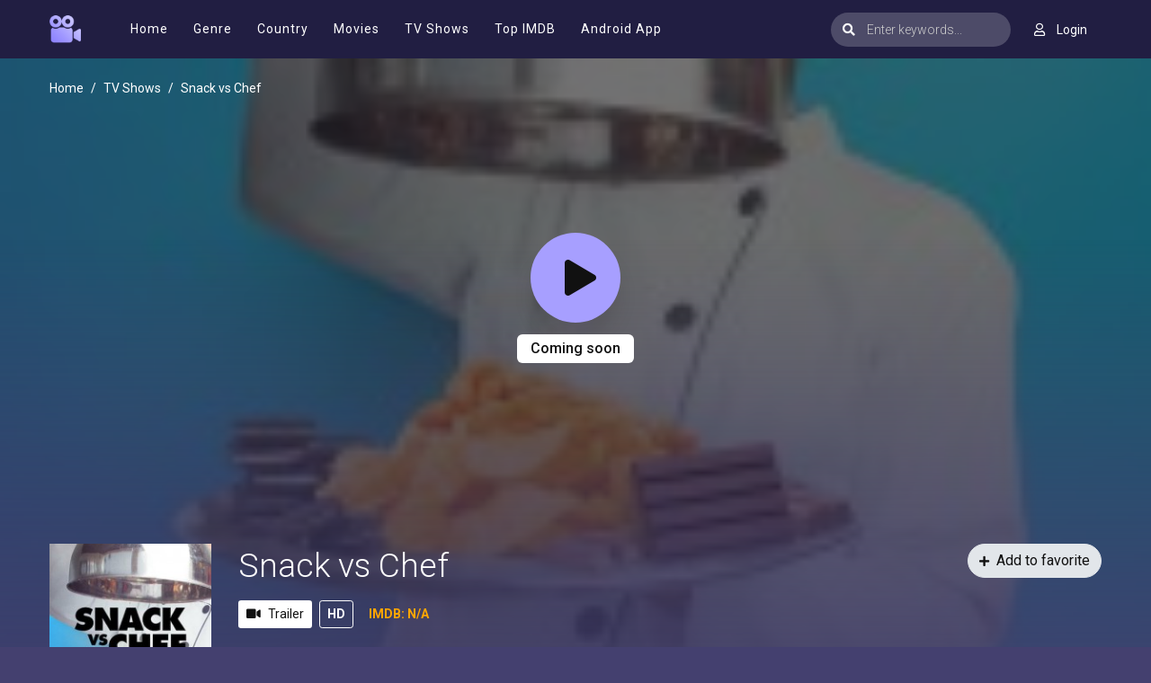

--- FILE ---
content_type: text/html; charset=utf-8
request_url: https://www.google.com/recaptcha/api2/anchor?ar=1&k=6Lcg5_EdAAAAAEa2ScxgljRpLkIt8yixSBJWdRPE&co=aHR0cHM6Ly9tb3ZpZXNqb3kucGx1czo0NDM.&hl=en&v=PoyoqOPhxBO7pBk68S4YbpHZ&size=invisible&anchor-ms=20000&execute-ms=30000&cb=wv2clfsyugj1
body_size: 48682
content:
<!DOCTYPE HTML><html dir="ltr" lang="en"><head><meta http-equiv="Content-Type" content="text/html; charset=UTF-8">
<meta http-equiv="X-UA-Compatible" content="IE=edge">
<title>reCAPTCHA</title>
<style type="text/css">
/* cyrillic-ext */
@font-face {
  font-family: 'Roboto';
  font-style: normal;
  font-weight: 400;
  font-stretch: 100%;
  src: url(//fonts.gstatic.com/s/roboto/v48/KFO7CnqEu92Fr1ME7kSn66aGLdTylUAMa3GUBHMdazTgWw.woff2) format('woff2');
  unicode-range: U+0460-052F, U+1C80-1C8A, U+20B4, U+2DE0-2DFF, U+A640-A69F, U+FE2E-FE2F;
}
/* cyrillic */
@font-face {
  font-family: 'Roboto';
  font-style: normal;
  font-weight: 400;
  font-stretch: 100%;
  src: url(//fonts.gstatic.com/s/roboto/v48/KFO7CnqEu92Fr1ME7kSn66aGLdTylUAMa3iUBHMdazTgWw.woff2) format('woff2');
  unicode-range: U+0301, U+0400-045F, U+0490-0491, U+04B0-04B1, U+2116;
}
/* greek-ext */
@font-face {
  font-family: 'Roboto';
  font-style: normal;
  font-weight: 400;
  font-stretch: 100%;
  src: url(//fonts.gstatic.com/s/roboto/v48/KFO7CnqEu92Fr1ME7kSn66aGLdTylUAMa3CUBHMdazTgWw.woff2) format('woff2');
  unicode-range: U+1F00-1FFF;
}
/* greek */
@font-face {
  font-family: 'Roboto';
  font-style: normal;
  font-weight: 400;
  font-stretch: 100%;
  src: url(//fonts.gstatic.com/s/roboto/v48/KFO7CnqEu92Fr1ME7kSn66aGLdTylUAMa3-UBHMdazTgWw.woff2) format('woff2');
  unicode-range: U+0370-0377, U+037A-037F, U+0384-038A, U+038C, U+038E-03A1, U+03A3-03FF;
}
/* math */
@font-face {
  font-family: 'Roboto';
  font-style: normal;
  font-weight: 400;
  font-stretch: 100%;
  src: url(//fonts.gstatic.com/s/roboto/v48/KFO7CnqEu92Fr1ME7kSn66aGLdTylUAMawCUBHMdazTgWw.woff2) format('woff2');
  unicode-range: U+0302-0303, U+0305, U+0307-0308, U+0310, U+0312, U+0315, U+031A, U+0326-0327, U+032C, U+032F-0330, U+0332-0333, U+0338, U+033A, U+0346, U+034D, U+0391-03A1, U+03A3-03A9, U+03B1-03C9, U+03D1, U+03D5-03D6, U+03F0-03F1, U+03F4-03F5, U+2016-2017, U+2034-2038, U+203C, U+2040, U+2043, U+2047, U+2050, U+2057, U+205F, U+2070-2071, U+2074-208E, U+2090-209C, U+20D0-20DC, U+20E1, U+20E5-20EF, U+2100-2112, U+2114-2115, U+2117-2121, U+2123-214F, U+2190, U+2192, U+2194-21AE, U+21B0-21E5, U+21F1-21F2, U+21F4-2211, U+2213-2214, U+2216-22FF, U+2308-230B, U+2310, U+2319, U+231C-2321, U+2336-237A, U+237C, U+2395, U+239B-23B7, U+23D0, U+23DC-23E1, U+2474-2475, U+25AF, U+25B3, U+25B7, U+25BD, U+25C1, U+25CA, U+25CC, U+25FB, U+266D-266F, U+27C0-27FF, U+2900-2AFF, U+2B0E-2B11, U+2B30-2B4C, U+2BFE, U+3030, U+FF5B, U+FF5D, U+1D400-1D7FF, U+1EE00-1EEFF;
}
/* symbols */
@font-face {
  font-family: 'Roboto';
  font-style: normal;
  font-weight: 400;
  font-stretch: 100%;
  src: url(//fonts.gstatic.com/s/roboto/v48/KFO7CnqEu92Fr1ME7kSn66aGLdTylUAMaxKUBHMdazTgWw.woff2) format('woff2');
  unicode-range: U+0001-000C, U+000E-001F, U+007F-009F, U+20DD-20E0, U+20E2-20E4, U+2150-218F, U+2190, U+2192, U+2194-2199, U+21AF, U+21E6-21F0, U+21F3, U+2218-2219, U+2299, U+22C4-22C6, U+2300-243F, U+2440-244A, U+2460-24FF, U+25A0-27BF, U+2800-28FF, U+2921-2922, U+2981, U+29BF, U+29EB, U+2B00-2BFF, U+4DC0-4DFF, U+FFF9-FFFB, U+10140-1018E, U+10190-1019C, U+101A0, U+101D0-101FD, U+102E0-102FB, U+10E60-10E7E, U+1D2C0-1D2D3, U+1D2E0-1D37F, U+1F000-1F0FF, U+1F100-1F1AD, U+1F1E6-1F1FF, U+1F30D-1F30F, U+1F315, U+1F31C, U+1F31E, U+1F320-1F32C, U+1F336, U+1F378, U+1F37D, U+1F382, U+1F393-1F39F, U+1F3A7-1F3A8, U+1F3AC-1F3AF, U+1F3C2, U+1F3C4-1F3C6, U+1F3CA-1F3CE, U+1F3D4-1F3E0, U+1F3ED, U+1F3F1-1F3F3, U+1F3F5-1F3F7, U+1F408, U+1F415, U+1F41F, U+1F426, U+1F43F, U+1F441-1F442, U+1F444, U+1F446-1F449, U+1F44C-1F44E, U+1F453, U+1F46A, U+1F47D, U+1F4A3, U+1F4B0, U+1F4B3, U+1F4B9, U+1F4BB, U+1F4BF, U+1F4C8-1F4CB, U+1F4D6, U+1F4DA, U+1F4DF, U+1F4E3-1F4E6, U+1F4EA-1F4ED, U+1F4F7, U+1F4F9-1F4FB, U+1F4FD-1F4FE, U+1F503, U+1F507-1F50B, U+1F50D, U+1F512-1F513, U+1F53E-1F54A, U+1F54F-1F5FA, U+1F610, U+1F650-1F67F, U+1F687, U+1F68D, U+1F691, U+1F694, U+1F698, U+1F6AD, U+1F6B2, U+1F6B9-1F6BA, U+1F6BC, U+1F6C6-1F6CF, U+1F6D3-1F6D7, U+1F6E0-1F6EA, U+1F6F0-1F6F3, U+1F6F7-1F6FC, U+1F700-1F7FF, U+1F800-1F80B, U+1F810-1F847, U+1F850-1F859, U+1F860-1F887, U+1F890-1F8AD, U+1F8B0-1F8BB, U+1F8C0-1F8C1, U+1F900-1F90B, U+1F93B, U+1F946, U+1F984, U+1F996, U+1F9E9, U+1FA00-1FA6F, U+1FA70-1FA7C, U+1FA80-1FA89, U+1FA8F-1FAC6, U+1FACE-1FADC, U+1FADF-1FAE9, U+1FAF0-1FAF8, U+1FB00-1FBFF;
}
/* vietnamese */
@font-face {
  font-family: 'Roboto';
  font-style: normal;
  font-weight: 400;
  font-stretch: 100%;
  src: url(//fonts.gstatic.com/s/roboto/v48/KFO7CnqEu92Fr1ME7kSn66aGLdTylUAMa3OUBHMdazTgWw.woff2) format('woff2');
  unicode-range: U+0102-0103, U+0110-0111, U+0128-0129, U+0168-0169, U+01A0-01A1, U+01AF-01B0, U+0300-0301, U+0303-0304, U+0308-0309, U+0323, U+0329, U+1EA0-1EF9, U+20AB;
}
/* latin-ext */
@font-face {
  font-family: 'Roboto';
  font-style: normal;
  font-weight: 400;
  font-stretch: 100%;
  src: url(//fonts.gstatic.com/s/roboto/v48/KFO7CnqEu92Fr1ME7kSn66aGLdTylUAMa3KUBHMdazTgWw.woff2) format('woff2');
  unicode-range: U+0100-02BA, U+02BD-02C5, U+02C7-02CC, U+02CE-02D7, U+02DD-02FF, U+0304, U+0308, U+0329, U+1D00-1DBF, U+1E00-1E9F, U+1EF2-1EFF, U+2020, U+20A0-20AB, U+20AD-20C0, U+2113, U+2C60-2C7F, U+A720-A7FF;
}
/* latin */
@font-face {
  font-family: 'Roboto';
  font-style: normal;
  font-weight: 400;
  font-stretch: 100%;
  src: url(//fonts.gstatic.com/s/roboto/v48/KFO7CnqEu92Fr1ME7kSn66aGLdTylUAMa3yUBHMdazQ.woff2) format('woff2');
  unicode-range: U+0000-00FF, U+0131, U+0152-0153, U+02BB-02BC, U+02C6, U+02DA, U+02DC, U+0304, U+0308, U+0329, U+2000-206F, U+20AC, U+2122, U+2191, U+2193, U+2212, U+2215, U+FEFF, U+FFFD;
}
/* cyrillic-ext */
@font-face {
  font-family: 'Roboto';
  font-style: normal;
  font-weight: 500;
  font-stretch: 100%;
  src: url(//fonts.gstatic.com/s/roboto/v48/KFO7CnqEu92Fr1ME7kSn66aGLdTylUAMa3GUBHMdazTgWw.woff2) format('woff2');
  unicode-range: U+0460-052F, U+1C80-1C8A, U+20B4, U+2DE0-2DFF, U+A640-A69F, U+FE2E-FE2F;
}
/* cyrillic */
@font-face {
  font-family: 'Roboto';
  font-style: normal;
  font-weight: 500;
  font-stretch: 100%;
  src: url(//fonts.gstatic.com/s/roboto/v48/KFO7CnqEu92Fr1ME7kSn66aGLdTylUAMa3iUBHMdazTgWw.woff2) format('woff2');
  unicode-range: U+0301, U+0400-045F, U+0490-0491, U+04B0-04B1, U+2116;
}
/* greek-ext */
@font-face {
  font-family: 'Roboto';
  font-style: normal;
  font-weight: 500;
  font-stretch: 100%;
  src: url(//fonts.gstatic.com/s/roboto/v48/KFO7CnqEu92Fr1ME7kSn66aGLdTylUAMa3CUBHMdazTgWw.woff2) format('woff2');
  unicode-range: U+1F00-1FFF;
}
/* greek */
@font-face {
  font-family: 'Roboto';
  font-style: normal;
  font-weight: 500;
  font-stretch: 100%;
  src: url(//fonts.gstatic.com/s/roboto/v48/KFO7CnqEu92Fr1ME7kSn66aGLdTylUAMa3-UBHMdazTgWw.woff2) format('woff2');
  unicode-range: U+0370-0377, U+037A-037F, U+0384-038A, U+038C, U+038E-03A1, U+03A3-03FF;
}
/* math */
@font-face {
  font-family: 'Roboto';
  font-style: normal;
  font-weight: 500;
  font-stretch: 100%;
  src: url(//fonts.gstatic.com/s/roboto/v48/KFO7CnqEu92Fr1ME7kSn66aGLdTylUAMawCUBHMdazTgWw.woff2) format('woff2');
  unicode-range: U+0302-0303, U+0305, U+0307-0308, U+0310, U+0312, U+0315, U+031A, U+0326-0327, U+032C, U+032F-0330, U+0332-0333, U+0338, U+033A, U+0346, U+034D, U+0391-03A1, U+03A3-03A9, U+03B1-03C9, U+03D1, U+03D5-03D6, U+03F0-03F1, U+03F4-03F5, U+2016-2017, U+2034-2038, U+203C, U+2040, U+2043, U+2047, U+2050, U+2057, U+205F, U+2070-2071, U+2074-208E, U+2090-209C, U+20D0-20DC, U+20E1, U+20E5-20EF, U+2100-2112, U+2114-2115, U+2117-2121, U+2123-214F, U+2190, U+2192, U+2194-21AE, U+21B0-21E5, U+21F1-21F2, U+21F4-2211, U+2213-2214, U+2216-22FF, U+2308-230B, U+2310, U+2319, U+231C-2321, U+2336-237A, U+237C, U+2395, U+239B-23B7, U+23D0, U+23DC-23E1, U+2474-2475, U+25AF, U+25B3, U+25B7, U+25BD, U+25C1, U+25CA, U+25CC, U+25FB, U+266D-266F, U+27C0-27FF, U+2900-2AFF, U+2B0E-2B11, U+2B30-2B4C, U+2BFE, U+3030, U+FF5B, U+FF5D, U+1D400-1D7FF, U+1EE00-1EEFF;
}
/* symbols */
@font-face {
  font-family: 'Roboto';
  font-style: normal;
  font-weight: 500;
  font-stretch: 100%;
  src: url(//fonts.gstatic.com/s/roboto/v48/KFO7CnqEu92Fr1ME7kSn66aGLdTylUAMaxKUBHMdazTgWw.woff2) format('woff2');
  unicode-range: U+0001-000C, U+000E-001F, U+007F-009F, U+20DD-20E0, U+20E2-20E4, U+2150-218F, U+2190, U+2192, U+2194-2199, U+21AF, U+21E6-21F0, U+21F3, U+2218-2219, U+2299, U+22C4-22C6, U+2300-243F, U+2440-244A, U+2460-24FF, U+25A0-27BF, U+2800-28FF, U+2921-2922, U+2981, U+29BF, U+29EB, U+2B00-2BFF, U+4DC0-4DFF, U+FFF9-FFFB, U+10140-1018E, U+10190-1019C, U+101A0, U+101D0-101FD, U+102E0-102FB, U+10E60-10E7E, U+1D2C0-1D2D3, U+1D2E0-1D37F, U+1F000-1F0FF, U+1F100-1F1AD, U+1F1E6-1F1FF, U+1F30D-1F30F, U+1F315, U+1F31C, U+1F31E, U+1F320-1F32C, U+1F336, U+1F378, U+1F37D, U+1F382, U+1F393-1F39F, U+1F3A7-1F3A8, U+1F3AC-1F3AF, U+1F3C2, U+1F3C4-1F3C6, U+1F3CA-1F3CE, U+1F3D4-1F3E0, U+1F3ED, U+1F3F1-1F3F3, U+1F3F5-1F3F7, U+1F408, U+1F415, U+1F41F, U+1F426, U+1F43F, U+1F441-1F442, U+1F444, U+1F446-1F449, U+1F44C-1F44E, U+1F453, U+1F46A, U+1F47D, U+1F4A3, U+1F4B0, U+1F4B3, U+1F4B9, U+1F4BB, U+1F4BF, U+1F4C8-1F4CB, U+1F4D6, U+1F4DA, U+1F4DF, U+1F4E3-1F4E6, U+1F4EA-1F4ED, U+1F4F7, U+1F4F9-1F4FB, U+1F4FD-1F4FE, U+1F503, U+1F507-1F50B, U+1F50D, U+1F512-1F513, U+1F53E-1F54A, U+1F54F-1F5FA, U+1F610, U+1F650-1F67F, U+1F687, U+1F68D, U+1F691, U+1F694, U+1F698, U+1F6AD, U+1F6B2, U+1F6B9-1F6BA, U+1F6BC, U+1F6C6-1F6CF, U+1F6D3-1F6D7, U+1F6E0-1F6EA, U+1F6F0-1F6F3, U+1F6F7-1F6FC, U+1F700-1F7FF, U+1F800-1F80B, U+1F810-1F847, U+1F850-1F859, U+1F860-1F887, U+1F890-1F8AD, U+1F8B0-1F8BB, U+1F8C0-1F8C1, U+1F900-1F90B, U+1F93B, U+1F946, U+1F984, U+1F996, U+1F9E9, U+1FA00-1FA6F, U+1FA70-1FA7C, U+1FA80-1FA89, U+1FA8F-1FAC6, U+1FACE-1FADC, U+1FADF-1FAE9, U+1FAF0-1FAF8, U+1FB00-1FBFF;
}
/* vietnamese */
@font-face {
  font-family: 'Roboto';
  font-style: normal;
  font-weight: 500;
  font-stretch: 100%;
  src: url(//fonts.gstatic.com/s/roboto/v48/KFO7CnqEu92Fr1ME7kSn66aGLdTylUAMa3OUBHMdazTgWw.woff2) format('woff2');
  unicode-range: U+0102-0103, U+0110-0111, U+0128-0129, U+0168-0169, U+01A0-01A1, U+01AF-01B0, U+0300-0301, U+0303-0304, U+0308-0309, U+0323, U+0329, U+1EA0-1EF9, U+20AB;
}
/* latin-ext */
@font-face {
  font-family: 'Roboto';
  font-style: normal;
  font-weight: 500;
  font-stretch: 100%;
  src: url(//fonts.gstatic.com/s/roboto/v48/KFO7CnqEu92Fr1ME7kSn66aGLdTylUAMa3KUBHMdazTgWw.woff2) format('woff2');
  unicode-range: U+0100-02BA, U+02BD-02C5, U+02C7-02CC, U+02CE-02D7, U+02DD-02FF, U+0304, U+0308, U+0329, U+1D00-1DBF, U+1E00-1E9F, U+1EF2-1EFF, U+2020, U+20A0-20AB, U+20AD-20C0, U+2113, U+2C60-2C7F, U+A720-A7FF;
}
/* latin */
@font-face {
  font-family: 'Roboto';
  font-style: normal;
  font-weight: 500;
  font-stretch: 100%;
  src: url(//fonts.gstatic.com/s/roboto/v48/KFO7CnqEu92Fr1ME7kSn66aGLdTylUAMa3yUBHMdazQ.woff2) format('woff2');
  unicode-range: U+0000-00FF, U+0131, U+0152-0153, U+02BB-02BC, U+02C6, U+02DA, U+02DC, U+0304, U+0308, U+0329, U+2000-206F, U+20AC, U+2122, U+2191, U+2193, U+2212, U+2215, U+FEFF, U+FFFD;
}
/* cyrillic-ext */
@font-face {
  font-family: 'Roboto';
  font-style: normal;
  font-weight: 900;
  font-stretch: 100%;
  src: url(//fonts.gstatic.com/s/roboto/v48/KFO7CnqEu92Fr1ME7kSn66aGLdTylUAMa3GUBHMdazTgWw.woff2) format('woff2');
  unicode-range: U+0460-052F, U+1C80-1C8A, U+20B4, U+2DE0-2DFF, U+A640-A69F, U+FE2E-FE2F;
}
/* cyrillic */
@font-face {
  font-family: 'Roboto';
  font-style: normal;
  font-weight: 900;
  font-stretch: 100%;
  src: url(//fonts.gstatic.com/s/roboto/v48/KFO7CnqEu92Fr1ME7kSn66aGLdTylUAMa3iUBHMdazTgWw.woff2) format('woff2');
  unicode-range: U+0301, U+0400-045F, U+0490-0491, U+04B0-04B1, U+2116;
}
/* greek-ext */
@font-face {
  font-family: 'Roboto';
  font-style: normal;
  font-weight: 900;
  font-stretch: 100%;
  src: url(//fonts.gstatic.com/s/roboto/v48/KFO7CnqEu92Fr1ME7kSn66aGLdTylUAMa3CUBHMdazTgWw.woff2) format('woff2');
  unicode-range: U+1F00-1FFF;
}
/* greek */
@font-face {
  font-family: 'Roboto';
  font-style: normal;
  font-weight: 900;
  font-stretch: 100%;
  src: url(//fonts.gstatic.com/s/roboto/v48/KFO7CnqEu92Fr1ME7kSn66aGLdTylUAMa3-UBHMdazTgWw.woff2) format('woff2');
  unicode-range: U+0370-0377, U+037A-037F, U+0384-038A, U+038C, U+038E-03A1, U+03A3-03FF;
}
/* math */
@font-face {
  font-family: 'Roboto';
  font-style: normal;
  font-weight: 900;
  font-stretch: 100%;
  src: url(//fonts.gstatic.com/s/roboto/v48/KFO7CnqEu92Fr1ME7kSn66aGLdTylUAMawCUBHMdazTgWw.woff2) format('woff2');
  unicode-range: U+0302-0303, U+0305, U+0307-0308, U+0310, U+0312, U+0315, U+031A, U+0326-0327, U+032C, U+032F-0330, U+0332-0333, U+0338, U+033A, U+0346, U+034D, U+0391-03A1, U+03A3-03A9, U+03B1-03C9, U+03D1, U+03D5-03D6, U+03F0-03F1, U+03F4-03F5, U+2016-2017, U+2034-2038, U+203C, U+2040, U+2043, U+2047, U+2050, U+2057, U+205F, U+2070-2071, U+2074-208E, U+2090-209C, U+20D0-20DC, U+20E1, U+20E5-20EF, U+2100-2112, U+2114-2115, U+2117-2121, U+2123-214F, U+2190, U+2192, U+2194-21AE, U+21B0-21E5, U+21F1-21F2, U+21F4-2211, U+2213-2214, U+2216-22FF, U+2308-230B, U+2310, U+2319, U+231C-2321, U+2336-237A, U+237C, U+2395, U+239B-23B7, U+23D0, U+23DC-23E1, U+2474-2475, U+25AF, U+25B3, U+25B7, U+25BD, U+25C1, U+25CA, U+25CC, U+25FB, U+266D-266F, U+27C0-27FF, U+2900-2AFF, U+2B0E-2B11, U+2B30-2B4C, U+2BFE, U+3030, U+FF5B, U+FF5D, U+1D400-1D7FF, U+1EE00-1EEFF;
}
/* symbols */
@font-face {
  font-family: 'Roboto';
  font-style: normal;
  font-weight: 900;
  font-stretch: 100%;
  src: url(//fonts.gstatic.com/s/roboto/v48/KFO7CnqEu92Fr1ME7kSn66aGLdTylUAMaxKUBHMdazTgWw.woff2) format('woff2');
  unicode-range: U+0001-000C, U+000E-001F, U+007F-009F, U+20DD-20E0, U+20E2-20E4, U+2150-218F, U+2190, U+2192, U+2194-2199, U+21AF, U+21E6-21F0, U+21F3, U+2218-2219, U+2299, U+22C4-22C6, U+2300-243F, U+2440-244A, U+2460-24FF, U+25A0-27BF, U+2800-28FF, U+2921-2922, U+2981, U+29BF, U+29EB, U+2B00-2BFF, U+4DC0-4DFF, U+FFF9-FFFB, U+10140-1018E, U+10190-1019C, U+101A0, U+101D0-101FD, U+102E0-102FB, U+10E60-10E7E, U+1D2C0-1D2D3, U+1D2E0-1D37F, U+1F000-1F0FF, U+1F100-1F1AD, U+1F1E6-1F1FF, U+1F30D-1F30F, U+1F315, U+1F31C, U+1F31E, U+1F320-1F32C, U+1F336, U+1F378, U+1F37D, U+1F382, U+1F393-1F39F, U+1F3A7-1F3A8, U+1F3AC-1F3AF, U+1F3C2, U+1F3C4-1F3C6, U+1F3CA-1F3CE, U+1F3D4-1F3E0, U+1F3ED, U+1F3F1-1F3F3, U+1F3F5-1F3F7, U+1F408, U+1F415, U+1F41F, U+1F426, U+1F43F, U+1F441-1F442, U+1F444, U+1F446-1F449, U+1F44C-1F44E, U+1F453, U+1F46A, U+1F47D, U+1F4A3, U+1F4B0, U+1F4B3, U+1F4B9, U+1F4BB, U+1F4BF, U+1F4C8-1F4CB, U+1F4D6, U+1F4DA, U+1F4DF, U+1F4E3-1F4E6, U+1F4EA-1F4ED, U+1F4F7, U+1F4F9-1F4FB, U+1F4FD-1F4FE, U+1F503, U+1F507-1F50B, U+1F50D, U+1F512-1F513, U+1F53E-1F54A, U+1F54F-1F5FA, U+1F610, U+1F650-1F67F, U+1F687, U+1F68D, U+1F691, U+1F694, U+1F698, U+1F6AD, U+1F6B2, U+1F6B9-1F6BA, U+1F6BC, U+1F6C6-1F6CF, U+1F6D3-1F6D7, U+1F6E0-1F6EA, U+1F6F0-1F6F3, U+1F6F7-1F6FC, U+1F700-1F7FF, U+1F800-1F80B, U+1F810-1F847, U+1F850-1F859, U+1F860-1F887, U+1F890-1F8AD, U+1F8B0-1F8BB, U+1F8C0-1F8C1, U+1F900-1F90B, U+1F93B, U+1F946, U+1F984, U+1F996, U+1F9E9, U+1FA00-1FA6F, U+1FA70-1FA7C, U+1FA80-1FA89, U+1FA8F-1FAC6, U+1FACE-1FADC, U+1FADF-1FAE9, U+1FAF0-1FAF8, U+1FB00-1FBFF;
}
/* vietnamese */
@font-face {
  font-family: 'Roboto';
  font-style: normal;
  font-weight: 900;
  font-stretch: 100%;
  src: url(//fonts.gstatic.com/s/roboto/v48/KFO7CnqEu92Fr1ME7kSn66aGLdTylUAMa3OUBHMdazTgWw.woff2) format('woff2');
  unicode-range: U+0102-0103, U+0110-0111, U+0128-0129, U+0168-0169, U+01A0-01A1, U+01AF-01B0, U+0300-0301, U+0303-0304, U+0308-0309, U+0323, U+0329, U+1EA0-1EF9, U+20AB;
}
/* latin-ext */
@font-face {
  font-family: 'Roboto';
  font-style: normal;
  font-weight: 900;
  font-stretch: 100%;
  src: url(//fonts.gstatic.com/s/roboto/v48/KFO7CnqEu92Fr1ME7kSn66aGLdTylUAMa3KUBHMdazTgWw.woff2) format('woff2');
  unicode-range: U+0100-02BA, U+02BD-02C5, U+02C7-02CC, U+02CE-02D7, U+02DD-02FF, U+0304, U+0308, U+0329, U+1D00-1DBF, U+1E00-1E9F, U+1EF2-1EFF, U+2020, U+20A0-20AB, U+20AD-20C0, U+2113, U+2C60-2C7F, U+A720-A7FF;
}
/* latin */
@font-face {
  font-family: 'Roboto';
  font-style: normal;
  font-weight: 900;
  font-stretch: 100%;
  src: url(//fonts.gstatic.com/s/roboto/v48/KFO7CnqEu92Fr1ME7kSn66aGLdTylUAMa3yUBHMdazQ.woff2) format('woff2');
  unicode-range: U+0000-00FF, U+0131, U+0152-0153, U+02BB-02BC, U+02C6, U+02DA, U+02DC, U+0304, U+0308, U+0329, U+2000-206F, U+20AC, U+2122, U+2191, U+2193, U+2212, U+2215, U+FEFF, U+FFFD;
}

</style>
<link rel="stylesheet" type="text/css" href="https://www.gstatic.com/recaptcha/releases/PoyoqOPhxBO7pBk68S4YbpHZ/styles__ltr.css">
<script nonce="FoYtqolPVfqvxhjoJe9bWA" type="text/javascript">window['__recaptcha_api'] = 'https://www.google.com/recaptcha/api2/';</script>
<script type="text/javascript" src="https://www.gstatic.com/recaptcha/releases/PoyoqOPhxBO7pBk68S4YbpHZ/recaptcha__en.js" nonce="FoYtqolPVfqvxhjoJe9bWA">
      
    </script></head>
<body><div id="rc-anchor-alert" class="rc-anchor-alert"></div>
<input type="hidden" id="recaptcha-token" value="[base64]">
<script type="text/javascript" nonce="FoYtqolPVfqvxhjoJe9bWA">
      recaptcha.anchor.Main.init("[\x22ainput\x22,[\x22bgdata\x22,\x22\x22,\[base64]/[base64]/MjU1Ong/[base64]/[base64]/[base64]/[base64]/[base64]/[base64]/[base64]/[base64]/[base64]/[base64]/[base64]/[base64]/[base64]/[base64]/[base64]\\u003d\x22,\[base64]\\u003d\\u003d\x22,\x22wr3Cl8KTDMKMw6HCmB/DksOIZ8OZUFEOHgUKJMKRwr3CuBwJw4LClknCoCvCuBt/wp3DhcKCw6dJCGstw4bCvkHDnMK2Nlw+w5Nuf8KRw7UcwrJxw7zDrlHDgG9Mw4UzwrEDw5XDj8OHwq/Dl8KOw6YdKcKCw5DCiz7DisOHfUPCtVLCj8O9EQzCk8K5alzCqMOtwp0MCjoWwpTDknA7dMOXScOSwr7ClSPCmcK3c8Oywp/DuglnCQPCmRvDqMK4wqdCwqjCt8OAwqLDvwbDmMKcw5TChgQ3wq3CizHDk8KHOwkNCTzDgcOMdhTDoMKTwrcNw5nCjkotw4Rsw67CnTXCosO2w53ChsOVEMOBL8OzJMOQJcKFw4t0YsOvw4rDkX97X8OOC8KdaMO+HcOTDQ/[base64]/Cv8KfdUwZw6vCvsKowoNBO8OnwoltViTCh1cyw5nCoMOlw6DDrG4BfR/CtFllwrkFJcOcwpHCsCvDjsOcw5IFwqQcw5Fpw4wOwovDrMOjw7XCm8OoM8Kuw6tPw5fCtgAqb8OzM8KPw6LDpMKdwpfDgsKFQMKZw67CryJcwqNvwqVpZh/DvmbDhBVAaC0Gw7NlJ8O3E8KWw6lGNMKlL8ObWAQNw77Ci8Kvw4fDgGrDiA/[base64]/Dh1LCtsKuw6w8T3tkw5zCjcOJwo0jw5XDjGXDmCfDqHkpw6bDoMK6w4/[base64]/DtcKVw71bwqnCmMOpw4HCo0tUaQ3Cr8K6wrvDsHp5w4FzwrzCh29pwoPCiWLDksKPw4ZFw7/[base64]/CvsKTwp3CkURGw7jCpsKAISjDq8Omw7FHBMKOPSQYDcK8esKsw7zDtTMXE8OgVcOcwpzCtxrChsO8UsOrPhDChcKiJsKxw6QncB4TUMKbHMO3w5/DpsOywqBifcO2QcOyw5B9w5bDmcKwNWTDtD4VwqJUD1dfw4DDuyjCrcO/fgJewr02ImDDm8OcwonCrcOOwoDCgcKLwpXDtQY8wp/[base64]/Dt2cCw7XCsH/[base64]/Doi8IZ8KyXU8TO8Oaw4RVMsOiRMKWInrCpFV4P8K4WAHDgMOxTQ7CmsKbwr/DtMKsCcOmwqPDomjCvMO8w5HDojPDqEzCuMOnOsKyw68EYRR8wpsUIDsUw7jCjsK6w6LDv8K+wpjDu8K8wql5cMOZw67CrcODw5wUYQ/DtFoYBnk7w6kPw6xswofCiHvDl08wFiPDocOJfUbCpBXDh8KICSPCrcKUw4PCt8KGC2NIDldeBsKlw6AiCjnChlRuw6XDrW9tw6QpwrLDr8O8DMOZw4HDicK6Kk/CqMOfJcKrwr1JwojDlcKmBE/[base64]/DmDzCmwNMwo3DjsKuwqjDpcOywosgZ8OuTsOuY8K0PXTChMKSAg9hwoHDu2VkwqceAREDJ0oNw73CiMO0wpXDu8Kswoxrw4NIZTcLw5tVeRLDiMOLw4rDpcONw5zCrSLDmHkEw6fCvMOoP8OARCTDn1TCmlfCpcKZGBgHVjbCm33CtMO2wrhFdXttw57Dv2c/ZgHDsl3DmzJUcmfCv8O5dMKyeE1SwpBnTcKtw7QTUWIcbMOFw7TDvMK/JARsw6TDksOtEWsNf8OJI8OnUXjCtUcswr/Dl8KlwrIfJVXDh8KPHsOTP37CmnzDhcOwOU1FQizDocKFwq4Fw58UB8KcCcOWw7nCqsKrUB5Lw6NwVMOJWcKuw7vCl0h+HcKLwrV8HAshC8OGw4HCmlrDi8OJw6XDscOpw5LCu8K3LsKbRihbekvDlcK+w74OEcOsw6vCk3vDg8OKw5/CvsOWw6zDrsKlw43CgMKNwrQ8w65Hwp7ClMK5WXTCrsKlLBZawoIVHxISw7TDnXDDi0vDhcOaw6MsSlTCmgBLw6/ClnLDucKlacKkdsK7IGPCjMK8cyrCmkgoWcKRdsO6w7gaw7hBKiRPwpB8w7c0TMO1MsO9woh6S8Oxw67Du8KTBTYDw7tNwrfCszUmw4fCrMKhHzLCncK6w4ACYMKuNMK/w5DDjcOYUMKVUgxrw4k9ZMOdVsKMw7jDoytiwoBjOzkZwqXDtMOHcsO4wptaw6fDqMO1wpjCuCZaOcKfQsOnJkXDrkHDrsO3wqDDosKzwrvDl8O/[base64]/w6RgBn4NwpDCr8Otw6nCocKFNgUHw59PwqdyGRl8fcKFcDrDnMOyw7/ClcKpwrDDr8KGwpTClTfCqMOsLDDCgTIMBGdKwr7Cj8O4CsKcQsKJDnjCqsKiw7UWSsKKPGZSbcOqEsK/cFrCll3DrcODworDi8O4UsOYwqDDocKPw7TCnW4Kw7JHw5JUJ1YYLQphwpXCmnrCuFbCghXDrhPDr2HDvy/DqcODw6wOFkjCg0YyGcK8wrMKwpbCs8KfwpImw7s5DMOuHMOdwpZpB8OHwrrCn8Ozw49Fw51Sw5ERwoBoNMO3w4FvVQ3DsEIZwpbCtzLDn8O9w5YEFgbDvx1uwoI5w6ANJsKSXcOiwpV4w5NUw74Jw51AeBHDswrCtXjDgX59w5LDlMOtQsOWwo/DocKvw6HDu8KZwrLCtsK9w4TDvMKbG0l+KFN3wo/[base64]/[base64]/DqMO8Z8OeUMOIecOgYWrDpWxpwoB9fcOEFjJ7eSxpwpXCgMKEOi/DnsOsw4fDncOWR3M6WhLDjMKyQ8KbdQAHCGtZwp3Dgjhrw7LCoMO4ARQQw6DCkMKow6ZDwoAJw6/CpB9sw4tcFm9ow43Du8KAw5XCqWLChhcaYMKTHsONwrbDs8OVw4clMntfQFwgD8OZFMKpC8OdV2nCoMKXOsKLbMKiwrDDpTDCoBoJf0sTw6rDk8OsSCzCr8Kqc0jCtMK8FlnDgAnDhWrDhyvClMKfw6kzw4rCk2ZnUCXDr8OvZMKtwpNzdV3CqcKqGjU/wqYlARAEEGEew67Cu8OEwqpswojCl8OtMcOYJMKCEinDtsKffsKeAcOJwoEjegvClsONIsO7GsKRwr1JORd5wrLDs1IrGsOSwrTDpcKOwpVuw6DCmTRhXg9MNMO4PcKcw6MJwopBbMK/VlEvwozCgkHDgEXCiMKGw7TCicK4wpQsw5pAK8Kkw4/DiMO5BDrCkz0VwovDsAEDw541TMKudsK3KB5Tw6V0fMK4w6HCn8KJDsOXeMKLwq55b2vDkMK0ZsKBeMKAYG8wwqQYw7MqQMOpw5vCp8Oew78iB8KlZiU1w4k+w6PCsVTDhMKzw5wewr3Di8ODKcKbXMOJK1MIwoVsLC/DjMKAOlULw5LCqcKIYMOZfAvCsV7CrT0zEcKpTcO+QMOhD8OTU8OOPsKswqHCpzvDk3PDssKnSELChXnCtcKnf8Klw4PDscOWw7dTw63ComMtHHHCr8OMw6jDtB/[base64]/[base64]/[base64]/[base64]/DosOUwrzDtMKow5/DslpHKEgCQsKpNFhZwqQ+RcOGwplSLndnwpvCqC8VOxxHw7PDnMOTRcO9wq9qw4Bww4MVwqHDgzRJeDMFJB8pCGXCrcKwZwdQfmLCpn7CiyjDmMOZYG5wORMaOsKXw5zDm1h9ZS1pw7LDo8O5JMO/wqMSRsOVYFADPgzCucKwUWvCuCFmFMK9w6HCkcOxI8KYBsKQDUfDr8KFwoHDng/CrUFzQsKywofDisOQw7pewpgAw5nDn3LDtzhuAMODw5rCscKYA05dR8Kew6BfwojDvknCh8KNFkEOw7IXwq9+Y8KaSQ8SSsK8Y8Oiw7PCgAZLwrJewrrCn2Qdw58+w4TDucKvW8Kvw6jDjAlnw6ptHTE8wq/DjcKkw77CkMK/d1jDuEvCjcKZeiYYNHPDp8KjJMKccy1rJiYFGXHDmsOzGTkhI1VQwoTDoDnDmsKnw79vw4fCuWIUwrIwwo5ef1rDmcO5KsOowoXDhcKJa8OmDMOiGjk7DCk0HSpVwpvCkFPCulUDOTPDusKPe2PCqsKdeHnCrlx/asOPFQ3DucOTw7nDgQYBaMKnSMOuwoIewpnChcOqWxQ+wpbCvsOcwqsKTA/ClMKpw5xjwpLCncOLCsOTSBx4wrvCoMO0w41zwprCk3vDlRwFV8Ktwq4zPn4/WsKnScOLw43DvsODw6HDqMKVw4huwr3ChcOzFMO7M8OEbCzCh8Ouwr5hw6EOwowVcg3CuzzClyVqY8KbPF7DvcKnK8Kza3DClcOjHcO4eFzDqsKmX13DulXCocK7C8K5OjfDgcKLanczQXJ4fMOTPz1Jw79TXMO6wrpFw5bCvHw4wpvCscKjw5zDh8KxE8KIViU/PQwjaCDDpsORFkVPB8Kad1vCpcKzw7DDsjtMw4fDisORAnAQwoEZM8KRY8KzaxvCosK3wqUYP0HDvsOpPcOkw6Mnwo3DvDTCtRHDsChUw5k3w7zDjcOowqwLBk/[base64]/wo7DjsKBesOXFijDv8KVIysQeUHChgsZw4kVw6TDm8KcfsOeN8KpwrV+woQ5PFplGgPDgcOiwpzDosK5cx5FE8KKHwkOw6FSOnI7O8O1RcKNDlbCqXrCqBBmwr/Cmk/Dih/CiTxew79/[base64]/PsOgw5/[base64]/FsKcwr7ChjzCscObAsOxJz7Dh3pTwrbDgcKOScOiwq/CtMO3wofDlBIIw4jCtAYWwp1+w7NOw47CgcOeLELDgXVkTQkuZX1tK8Obw7sBWsOvw6hKw5jDvsKpMMO/wplQIQwpw6cQOzZBw6AVKcKEBR1uwr3DrcKxw6gXUsOAOMObwobDkMOewqJZwp/[base64]/CvMOLRnAbLMKpTT86wo3DjQTCl8KPNHTCosOsLcOkw6vCl8Ogw6rDtsK/wrTCunxDwqJ+JsKmw5ETwop1wp3CnCbDj8OcawXCqcOMK1DDqsOiSFZzJsOtT8KNwq/CrMOgw7TDg0YkLkvDt8K8wpZMwq7DskXCkcKLw6vDicOTwqw9w7bDpsKPeiPDlDVFDCLDhCdYw5pZYlPDoWnCpcK3OA/DtsKIw5c7DXlxPcO6E8KOw6vCjsKZwoLCuGs/WXzCt8O+PsKZwqlXeXTDncKawrDDjRgwQTTCvMOGQsKwwo/Cky0ewoVpwqjChcOFcsOfw7rCnGTCvz8kw4nDrg5jw43DnsKrwrfCisOpXMODwp/DmXnCg0TDnFw+w6LDgCrCksKUEn4nQMOwwoHDiyFjZkHDlcO7MsKRwqLDlxnDm8OlKcKFCmJOF8OWb8O5JgcITsOPaMKMw4LCpMOZwprCvhFew6gEw7nDosKCNsK0eMKEEsOzJMOqY8KWw7TDvH7CrzfDq355ecKxw5jCkcOawq/DpcOvOMKSw4DDsndndRbDh3bCmBZzDsORw5DDqzLCtGEYHMK2wpU+wow1bx3CqQgVd8Kvw57CoMK/wpsZfcKHCcO9w6pLwoY7wp/Dl8KBwowwTUzCp8KFwqQAwoU/CMOgYcOiw5rDgwg5T8OQGsKKw5zDicOabAdGw5bDngbDvXbCmw08R28MOkXDh8OWEVJSwrLCr1/CtTjCt8KnwqTDusKkaQHCtwrCmSRCTG3Cv2XCmgLDvsOVLA3Dt8KIw4vDvlhfw4pRw7bDl1DDhsKHAMOMw4fDmcOrwq/CshdPw6TDoyVew6vCtMOCwqjCglxwwpPCp3HCv8KXcsKlwpPCmGAaw6JVdGDChcKmwoMDwp9GfHYtw67DjVR5wrl7wonDoQkoO0tsw7ofw4nCtXwYw5cJw6nDqE/DvsOfFcOww7jDksKOI8OHw68TRcKRwr8Swponw7jDkMOYXnw2w6rChcOawoRLw7fCrxTCgcOJFyHCmDxvwqXCr8KNw7xEw61hZMKHeSt2OUpAJMKERMKCwrBidizCt8ONckjCvcOtwpDCr8K6w68iQcKoN8O2P8O/amgbw5gpT3/CrcKRw4AWw5UGazhJwqDDiiXDjsODw7BPwq5wEsKYE8KmwrQSw7cewr7CghHDusK0aSFdwrbDszfChmHCjFHCgVnDuBLDoMO6wo10K8KQQ14WFsKGXsOBGm9TDDzCoRXDs8Ocw6bCug9uwpI1FFscw6BLw61Iwq/[base64]/Cm8KhwpUjPT7Co8OmElkldcKnw60Sw6UPwpbCuVYawr0qwojCuSc5THdDKlbCu8OGJ8KTQQQrw59mfMOKwosvXcKuwr4uwrDDjGUKcMKFF1EnE8OqVUDDkV3CosOnVyzDiyMkwq1JCjwHw7rDlQfCq15+VVNXw7XDsWhAwpVlw5JIw5RQC8KAw4/Dl2bDmsOsw5fDjMODw75KM8O5wrQLw74Iwq8BYcKeBcOZw6DDkcKRwq3DhSbChsOQw5/Du8Kew55aZEo3wqzCnWjDpMKcOFhXZcO/[base64]/wrzCqk1JXSw6VivCqAXDviLDhhTDjFJuSTQTUsKXGxHCjFnCo07DkMOIw4HCtcOcd8Kjwq47LMOmLcObwpDCt33CiBVkDcKHwrkSHXhOHmsMPcKZfWvDqcOqw5o6w5tPwrlBJA/DuCXCjsOsw53Ctlwww5DCtEc/w63ClQbDhSxkMB/[base64]/w5zCtsOYezRiw7Jef8OXSUjCvMKBwrRRQ8OuK2PCkcKhL8KFd2QBX8OVFXYRXCg3wpbCtsOYbMOsw41pRl/DuX7CgsKAYzgywrtjDMOWIzbDk8KQckdjw5DDu8OCAhYtJsOowq1WLxFYLMKWX33Cqn7DqTJ4e0bDnSk5w6EpwqE/MQ8PQwrDl8O8wqsVb8OnIB10K8K6XHhQwrI7wprDtXdCBUvCk17Dr8KbYcKKw6bCmCdda8Osw5kNSMKoKx3Dtno6BW4XBF/DtMOEw57CpMKfwpXDpcORdsKUREImw7vCnnJEwpAxYcK4ZHDCmsK5wpHCncKDw6/Ds8OVccKsOsOvw6DCtSHCpMKEw5tPamxAwp/Dg8OtYsONZcOJGsKdw6s5LERDSAJpZX/DkQDDrm7CocK9wpHChzfDn8OYZ8K9QsOvOhQLwqsOMGEDw4o0wpvClsO2wrRYZXrDmcOIwrvCk0/DqcOEwqhhOsO9wolECcOEax3CgxNiwocqRl7DliLClBjCksK3MMKjJXfDpMOJwp7Du2R+w77CuMO2wpvCssO5fsKhCVpRRMKlw4Q7Ij7CuQbCiUDCqMK6An8Aw4pTRDo6AMKiwoXDrcOXTU/DjColFn8YNlvChncAA2XDvRLDiElxAFnDqMOvwrrDv8Obwp/[base64]/CjiDDs8OFYMKsw5lqwocNw6bDpcOgw6bDk1XCnsOhFsKYwojCpsKXUsK0w44Tw49Hw4FXEMKMwqBkwqE4aU/CokHDosO7TMOTw4PDjW/CvAYCW1/DicOfw5vCscO9w4zChsO8wqXDrh7Ch1E3wo1Ow43DqMKhwrjDp8KIw5DCiRTDm8OGMQ1Ccy8Dw7HCohHCk8K6esObWcO+w7rCjsK0McO7wp3DhgvDmMORNMOPGBXDpGAVwqtowrhsScOow7zDpyE+wq1/JzA8wqXCojHDt8K9W8Kww6TDiQR3dT/[base64]/DiMKhaDRywq/DocKBd8Kyw6DDtlFCYAHCn8O1c8O2w6PDlCDCrcO3wr/DisOsXngiYMKyw5UAwrzCtMKUwqDCjTDDmMKGwooRUcKDwrZoFcOAwrBRIcKwX8Odw5l4FsK3EsOrwrXDqVUUw6hGwr0Pwqk+G8O+wotaw64Bw616wrfCrMOrwoZbFlHDpMKfw5w5Q8Krw4U7woUaw7XCuEjCrk1RwrzDr8OFw69+w7UzMcKwVsK/w7fCqTjDnFrDm1rCmsKGAMO9ccOHF8KPMMOOw7Fyw4jDo8KAwqzCosKLw73DqcKORB4zw45BXcOIAB/DuMK6TVfDm1Jkc8OjFcKSUcK8w4Nnwp4Qw4VCw6JgNVNEWSbCrzk2wrPDo8K+RivCiBnDlMO1wrpcwrfDoFfDicO9G8K2Fj03XcOtccKAbjfDlXrCtWZsWsOYw7fDoMKPwpXCl1HDjsO5w4zDgmbCqw5jw44rw7I7wohGw5DDocKIw6bDlcOtwpMCTBc/[base64]/Dr8Ocwqgzw6vCpmvClcKST8KYwqN1w5YCw6NqIMKEUlfDgk9Wwp3Cg8K7TVnCg0Vawr4xC8Ohw7jDu07CicKkQxzDgsKYAH/ChMONZBTCix/DqmIqT8KUw6A8w4XCnzTCscKXwqLDp8KKRcOAwqxPwoXDocKXwpBAw6XDtcK1acOMwpUyd8K7JBhfw73CnsO9woQuEXDDiUDCtTVGezlJw7LCm8O4wprChMKzUMK/woHDlFYwD8KswrE5wq/[base64]/DncK2R240w6tlF8OIw4scw7/[base64]/FsKUY8O3FMOPwoXDhMOnw5pDw4AwbMOSwq14U10dwp7Ci3glGMKndkdRwrTDg8OWwr9+w47Dm8OxT8Oyw67Cu0/Cq8OYc8Ouw5LDi0bClirCgsOFwrUgwqDDhDnCi8KOUcOiPkzDhMORIcKcNsKkw7E/[base64]/wrpPw73Cs1vCo8KSw6TCnCvCoVXClxsUOcOLWMK8wpYobWzDo8KyEMKNwoHCnD0Fw6PDqcKpXQV0w4MhfcOsw7F2w5fDpyTDqSrDiWLDo1kaw6FDCS/[base64]/[base64]/w6wMw51YwoDCqcOMBcKQw4Eow7J+NEvCksOfV8KYwqLCmsOBwptyw4bCjsO+cH0XwprDp8OfwoFWw5/Dn8Ktw4FCwpHCtnvDtGZsKkdgw5EEwrfCp17CqQHCtH5lakkeQsOKQMOEwrPDjh/[base64]/CisORZ0nCqEfDnBAew7BoBsOzwr8Ew4LCk3wyw6TCvMKIw7VBJ8Ksw5rCuA7DjMKLw4BiPjYjwrjCg8OGwr3ClD50UTgFal7CpcK3w7LDu8KjwpIJw7Qnw7vDh8Oiw79KNEnCqnjCpXdRckTDvcKhPMKYDk92w7/DiFsMUSbCksKnwp4ET8OJcxZRGl1Qwp5JwqLCgMOKw4PDhB8xw4zChsOQw6bCpzcPZj9CwqnDpVdCw6gvCMKme8OOcA5rw5rDocOcaDVGSyPCpcOwaQ/CmMOEWi9KXBkhw6FKd1DCtMO3PMKKwodRw7vDv8KxWmTCnk1AaBVwKsKAw6LDsULDrcO/w44JRE1XwoFzGcKab8O/wrg7flQKS8K4wqspMndgfyHDtx3DucOYOsOVw7gww7B9UMOQw4Y2IcO2wocBKh7DlsK9fsOrw43DkcKew7LCjTbDkcOhw7pROsOyfsO7YwbCvRTCn8K7N0rDvcKyN8KSQknDjMOLFgYyw5PDoMKwKsOBNH/CuT7DtsKcwr/DsHw+V1ogwrEnwocmw5XCvETCvsKLwrHDmgIpAAcXwpMvIDIVUxnCn8OTMMKUOUBsHR3ClsKPJ0DDvsKRdFvDksOQOMOsw5cgwqMkSx3Cp8KqwpfDusOKw4HDhMONw6jDnsO8wo/Cg8OEasKSahLDqEnCkcOoZcOzwrcfdTBWLwfDkSMYTk3CozJ5w6sWJ3wRLMOHwr3Cv8O5wqzCg0bDrDjCpFZmZMOldsKqwptwJWfDgH1Mw4BSwqzCrDgqwofCjTfDqVAqaxbDkwXDvzlcw5gDb8KZKcKNP2/DvsOWw5vCv8KjwqbDg8O4HsKqQ8O3w589wrHDq8KywqQlwpLDlMKGMEvCozIhwq/DjFPCuTbClMO3wo04wpTDoTfDjx0bGMOEw5PDhcOJBCDDjcOCwpkuwovCkx/Cm8OKUMOFwqrDmsKAwqouA8KVK8OTwqTDvyLCh8KhwqrChn3CggYERsK7TMKWf8Oiw6UYwr/[base64]/SMKtwosVw6rCigHCtAh7w5DChlzCsMKWwpUdwrTDjRfCtkh5wrg/[base64]/OcOmR3HCucOkd34uw5vCksKcw5htJBzCtyHCocO7OMOIRAnCjTV7w540FV/ClMO2QMK4NXlQQ8K1E2lgwowzw5bCncOZEz/CqW5kw6LDrMOXwqUawrbDs8O9worDskbDnSxIwq/[base64]/NjYKwosVQgvDhhg1wqnCjcKScsKrXsO+DsKew4/Dk8Onw4ZZw4dfUAfCmm5wUENiw7t8WcKCwqQMw73DihpEP8OXD3hjBcOiw5HDsCxTw45QN3jCsgjCozHDt2PDjcKRcsKbwqUpDGBQw59jw7B7wp04UxPDvMKESD7DkCZOJ8KRw6TCiAhWTW3Du2LCmsOIwoYpwo5GATx6YcK/w4ZJw6dCw51qUSsqScO3wpV/[base64]/wo7CqVVAw5zDnHjDkcOOa0gQYkRTwrzDnXohwol2Hi1oRjV6w7JKw5PCh0HDmC7DlX1Bw5AOw5YRwrFdbcKMDWHClWPDs8Ktw41QFGQrwqnClDJ2QMOwX8K6PcKoFWgXA8KMDzBTwrkJwq16VMKbwr/ClMKfScKgw6/[base64]/Dt1A0JkoVwrDDqMO0MS5kTsO4SsK+w4Ylw7fDvsOCw6FxPi1LGFV0DsOFa8Kua8OaBwfDlwDDiHfCkmteGRYXwrFiRSTDqlkLJcKFwq8Sb8KNw5NWwplBw7XCtcKnwp7DpTTClE3CnBJXw79vw7/DjcKww5DDuBsUwqbDlGzCuMKcw6ATw4PCl2vDqDpkclwEFC/CrcO0wrUDwqfDp1HDp8Oaw51Hw77DmMOMZsKqcsOPSiHCgwV/w7HCk8OWwqfDvcOaJMKtOBEVwod9O3TClMO2wp9JwpjDpHzDsnXCv8OqeMO6woJfw6lKVGDCsVzDoyd5d03CvnjCpcKFI2TDu2BQw7TDh8OTw5rCmEhNw4BPHhHCnitEw4vCk8OIB8KqPSMoIljCujrChsOswqXDksK0wpjDusOSwotMw6vCpMKiUxAjwppUwr/ColfDl8Obw5BaaMObw7AOJ8Kfw4lxwr8tDlHCvsKMLcOMecKHwr/CscO2w6drOFFww63DvE4cUULCqcOCFzdXwr7Dr8K/wpwbZMONFFpAEcK+J8O5wq3CksKBXcKRwoHCt8OvXMOKBsKxYylvwrcSbz83e8OgGQZvQArCmsKpw5oxKllLH8Oxw57DhSNcNxJUWsKEw7HCjsK1wpnCgcKsVcOlw7HDh8OIXULDnsO3w5zCt8KQw5F4TcOOwrXCgE/DnWTCqsOJw7XDgGzDqnMoH0UUw7NFccOtPcOaw5BTw7wswrzDlMOew7szw4TDunkow60+Q8K3ehXDixlbw79+wqF1VR/Dlwo7wp0gYsOAw5ofK8KCwpIHw5l2KMKoTmxeCcKxHMKCPmlzw6ZFOSbCgMOrDsOsw5bCtgPCoXvCl8O0wonDtlBJeMOVw7zCq8OQTsKQwqxmw5zDvcOWR8KLScOQw6vCiMKpO00/wrknI8KDOsOxw6/ChMKiFTspb8KKbMOpw4YIwrHDgcOKJMKjVMKbBm3Dm8KmwrJQM8KePDo8EMOJw6JKwolYccOJMMOawpoCwqUWw4DDosO/VTDDr8OVwrYOIR/Dn8OhLMOzS0rDrW/CiMOgK1okA8K6EMK+GQwGV8O5KcOKf8KYKMOyCyUFKEc0YsO9HRlVRhrDoEUvw6cHcg8Za8OLb1vDolttw7ZWw4B/dSlZw67Ck8OzRTFGw4phw41Lw53DgjbDrVPDhcK7eRzCkT/[base64]/CiRLCjVdlRj9rw4zCiWFAwovCucOewpTCqlwhwqUfOSDCpQZvwqPDnMOtKCzCscOuQw3ChyvCvcO3w6LCuMKPwqzDv8OmSW7CgsKmESowfcK/wqbDnzI8Q2wXYcKkXMKxTlvDlSfDvMO/[base64]/[base64]/aMK9PlwWNlzCuMOqwp/DncK0wp/Cih7DumAfwrkyWcKiwprDuivCtMKzMcKbfhbDlcOGWmdrwrvDlMKNcVDChTNjwqzClXUNMCUnGWhewpZbOxhAw7/[base64]/Dj1XDksKHworCujnCg8OiMB7DgkEcw55ww6PCk3TDiMOcwq/CrMKNZGANA8O6clg0w5HDm8K/[base64]/DiU1zw6ZXVMO8wrLDgwAPwp4kwrjCrG/[base64]/DnDNZAnxVJ8Oyw5IJw7IrYBc6w7zDpw3CvsOBN8ONd2bCj8O8w7scw483UsOUNDbDqU/Ct8Okwq11QMK7WVUPw5PChMOkw4Flw5LDjsKiS8ODNxAVwqBjPG9/[base64]/[base64]/CugFBI8KDwrdmw5JOw4vChXHDhMKDw6AUCVlhwrgpw4Z4wo8kHXsywr7Ds8KxEMOsw4jCpGFVwpEwRChIw47ClsKAw4p/w77Cnz0Qw4/DkRJ6EsOpE8OFwqLCmklsw7HDrzUqXWzCuBRQw4Zfw5HCtxpZwpRuLCHCjsO+wrbCsk3CkcOjwpo/EMK2asOnNAsLwqbCuiXCicKQQGBxRShxSiDChyAIX0gHw5E3Sjo0U8KPwpdrwqjDg8OUw7bDmcKNXgQzwpjChMOQE0Yfwo7DnF8cRcKAHXFnai/[base64]/w4bDucOKWF0hw4/DllfCncOoXzHDksO4wqXDoMObwrbChzrDhcKFw6LCq24AP2gKUDJNU8KvJ2s+cCJROhbCmBnDnUVSw6/DoQ4mEMOEw4VbwpzCmAfDpSHCtsK6wrtPOlFqaMOuTxTCosOSHw/[base64]/CtUIEw6vCgXVIwrN6w6Rtw6Rkb8K5FsO/wrMMa8O5wqwFFQhVwqF2M0ZLw5MmHMOjw7PDq0zDlcKUwpfDoTXCrgzCgMO8d8OvO8KzwqIQw7ANVcKqwrkVY8KUwqkzw6XDijjDpWhVSRrDggwIBMKnwpbCi8O8GWnCvF9xwqhhwo1qwpbDiUgTQnPCoMOWwpQsw6PDpsKnw5g8fm5iw5PDisOTwrLCrMK4wrY/G8KCw63DlcOwEMORFMKdE19bfsOmw5LCjBkbwpbDskFuw4ZEw4/DtRRNY8OaH8KUWcOQQcO5w4MJJ8ORBQnDn8O9L8Khw7UlcmXDtMKQw6LDhAXDr2ksVnVwP18TwovDh2LCrhXCsMOfCG7Ds1zDuTzDmS7CjcKIw6Aww68bfmwXwqvClXt0wpnDicO/[base64]/DgTDDusOSbDoYacKoUF87CG/DsGEYPwXCpFtDLsOewoJKBBRTZmjDvcKXMmV9wobDhQrDhsOyw5AvDy3DocOPITfDmR4CWMK4THMSw6/DpmvDuMKcw45Mw64/CMOLVmDCjsKcwoQwX3zDpcKieAfDrsKSesO6w43CmxYkwq3Cu0ddwrI3FsOpK2/Cm1TDiB7CrsKPasO3wrIhTMOeNMODX8OeAsKqe3DDrRNOUMK+QsKmDg4rworDusO2wo8uLsOkTSDDg8OZw7zCpXEyasOUwotqwoBmw47CpmVaOsKuwrRINMO4wrJBe2JCw5XDucKoFcKzwq/[base64]/CjxwnwoRew7/CtTjDkcO6BV/Cu1/CscO6wqfDosK+HGLDqMKFw5I5wpDDj8K0w4rDtBhxORUkw7BVw60KDwzCljoTw6rCs8OTDyshLcKXwqbCiFUpwrlwc8OHwpQObHPCtyXDhsOfF8KAT3BVNsKNwoJ2wp/ClyU3DFwcXRNxwo7CvlMzw5ozwqRHF2zDi8O4wqHCgxccRcKQH8KQwqUtJElKwqs/[base64]/DoTDDm0rDmyfDnBHDlMOrSMKFwqrDrMOHwoXDosOQw5jCu1PDuMOiG8O6SELCq8OhJ8Kzw4gnCxwJM8OOB8O5cQ0bKxnDg8KFwovCgsO0woE1w5ICOzHCgnfDg0jDq8OwwobCg34Ww6VIZDo3w6bDkT/DrSpRBnbDgTpWw4zDlSTCvsK7wrTDozTCn8OOw7xkw5B2wotLwr7Do8OCw5bCp2FqEg0oYRgVw4fCmsO1wrfCqcKfw43Dl1zClT0vKCFNMcOWAV/DnTAzwrzCkcKhCcKewp4aMcKAwrbCvcK1w5Y+woDCvsOMw77Dg8K7TsKMUjTCqsK4w63CljHDiSfDssKJwpzDux9TwqZtw6lGwqPDqMK9cx1dYQHDqsKRLi/[base64]/XiDDvsKXw7/[base64]/DvknDjDTDvcKPI8ONwqzDisK6w6LDgMKBGx1nw7xQwofDvUh8wrXCmcKLw5Yyw61Aw4DCv8Kbfw/DiX7Dh8KGwrkMw6c5XcKhw6bDjFTDkcOxwqTCg8OLVR3Dv8Oyw53DiDXChsKCSS7CqFYCw5HCisOPwocnMMOQw4LCq2R8w595w5nCmcO9ZsOqDDTDi8OyXWDDr1sSwobDpTQ4wrBOw6coUnPDgHAUw6hewolowoBlwqIlwoU/[base64]/[base64]/N8KWXHceF8KHwp3CiyrDqi5/w5jCqXjCgMKfwoHDjyLCvsOEw5/DtsKqZ8KAEzDCk8KVHsOsCTRzdlUufh/Cm0Npw5rCtyrDkS3CncKyAsOlchMxNmHDi8OTwoshAz/[base64]/DnD3Du0XDmSrCh1LCmUsVw5MXwqM8w7BSwq3DmCgZw75sw4nCr8OtIcKLw5sjRsKow4rDiUvClj5MSlFxJsOHem3Cq8KMw6RAcD/Co8KPK8O3AhNDwopEYnZiORhvwqt9aUU/w582w7FdH8Ojw7FaIsOzwrnClg5LbcKAw7/CrcO9VMK0a8OQXQ3Dm8KmwqZxw59dwr0iYcOiw5VIw7HCj8KkRcKpYEzCkMKKwrLDvMOGdMODHMKFw4cvwr1GbngMw4zDksOXwq/DhizDjsOdw5RAw6vDiD/[base64]/wp3DjzchwpkKw6jCnA/CkiDDrizDnMO1bMKHw6VlwoA8w4YYZcOawqTCuxcsQsOcVkrDh0rDkMOebwfDihdgUGZPacKRfxUFw5AIwpDDlSlLw73CocODw7XCiCVgKsKEw4vCjMOjwpZawqYdVGErT37CkBrDpQXDvmPDtsK0QsKswp3DkS/ComYtwoI7JcKeFkjCk8KGw6bDjsK8FMKaBjxswpsjwpksw540wpkBVsOdD1gpaG1ZTsKNHVDCr8ONw48cwonCqT5kw5d1wq9JwrkNTjNwCU0ZAcOtYg7CvnLDlcOHW3B3wpvDp8Okwp5Ewr7Cj1RBblQSw4/Ct8OHDMOiDMOXw404fRLCvB/CgTR8wpxabcKDw5TDlsOCIMKfSifDgsO2dMKWBsKxJhLCqMK1wrjDugDDmTY6woMUVcOvwqMow67CkMOwGB/[base64]/[base64]/w6vDrQc3wppowqrCr0cYw5zDiFbDscOUwrzCsMKyL8O/WWFww5zDojsmTMK/wpcJwpJdw4JMEkksUsKzw6dXJzVDw5VLwpLDvXMzd8OJexIRYHPCg1vCvD1dwrJ8w4jDsMO3MsKIQHx7esO9DMOfwrgawqs/HALDqX1/IsOCd2HChTbDgsOpwrI+T8KzQcOBwqBJwolOwrbDozlqwowmwqtvXsOlLwY0w43CkcKVdh7DicOxw7pYwrUUwqA7cEDDj3bCvlHDtw19CB18E8KODMKMwrcUJRXCi8K6w6nCr8KUMArDgDHCgcKwEcOQYB3CvsKjw48qwrshw6/DuDAHw7PCsSvCucKwwoo1GV1Zw5Yvw7jDo8OEfnzDtxDCssK8UcOfDGNuw7fCoyTDmjdcU8OAw6YNd8OmRQ9/wqkVI8OUdMKMJsOBC2xnwoQkwoTCqMO+wrrDr8K9wqhCw53CssKZGMOQOsOrJyPDoTrDqEDDj1YGwoTDlsOjw6Mqwp7CnsKpdsOlwrl2w5jCsMKiw6zDncKHwrjDq1TCiRrDolZKbsKyBsOHeCkIwogWwqRBwrnDq8OwFX7CtHVzC8KDOCbDllosXsOIw4PCqsO/wpnCnsOzK0LDqsK/w6Rbw77DiRrCtyoVwoPDvkkWwpHCtMO5UMKbwr7DgcK8LGklw5XCghM0KsKBw45RRsO3\x22],null,[\x22conf\x22,null,\x226Lcg5_EdAAAAAEa2ScxgljRpLkIt8yixSBJWdRPE\x22,0,null,null,null,0,[21,125,63,73,95,87,41,43,42,83,102,105,109,121],[1017145,391],0,null,null,null,null,0,null,0,null,700,1,null,0,\[base64]/76lBhnEnQkZnOKMAhmv8xEZ\x22,0,0,null,null,1,null,0,1,null,null,null,0],\x22https://moviesjoy.plus:443\x22,null,[3,1,1],null,null,null,1,3600,[\x22https://www.google.com/intl/en/policies/privacy/\x22,\x22https://www.google.com/intl/en/policies/terms/\x22],\x22lQKro2XfjH2TVh/fHqmPV2ht2ms30J9ZoH/Rlf16xzg\\u003d\x22,1,0,null,1,1769268249340,0,0,[226,9,43],null,[104],\x22RC-TTlc0Ludvoj_Rw\x22,null,null,null,null,null,\x220dAFcWeA4SFlB6wLOR5Nbqva-yfrh1NN0qmYXg1FVUEYPI4b__zE-VWGmsRdYT-iKDzWsTDCFzXbR9uONkH6vX5_9oYqX7b1Cppg\x22,1769351049296]");
    </script></body></html>